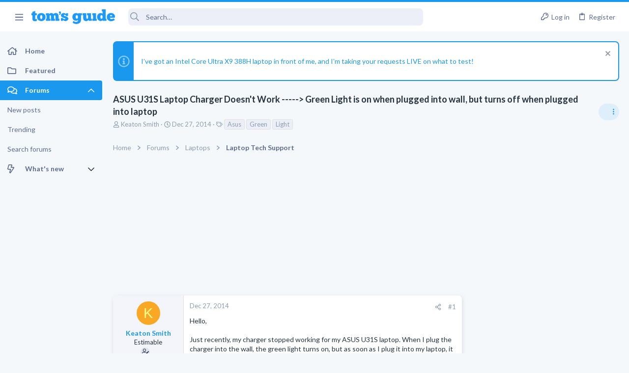

--- FILE ---
content_type: image/svg+xml
request_url: https://forums.tomsguide.com/styles/fa/regular/angle-up.svg?v=5.15.3
body_size: 273
content:
<svg xmlns="http://www.w3.org/2000/svg" viewBox="0 0 320 512"><!-- Font Awesome Pro 5.15.3 by @fontawesome - https://fontawesome.com License - https://fontawesome.com/license (Commercial License) --><path d="M168.5 164.2l148 146.8c4.7 4.7 4.7 12.3 0 17l-19.8 19.8c-4.7 4.7-12.3 4.7-17 0L160 229.3 40.3 347.8c-4.7 4.7-12.3 4.7-17 0L3.5 328c-4.7-4.7-4.7-12.3 0-17l148-146.8c4.7-4.7 12.3-4.7 17 0z"/></svg>